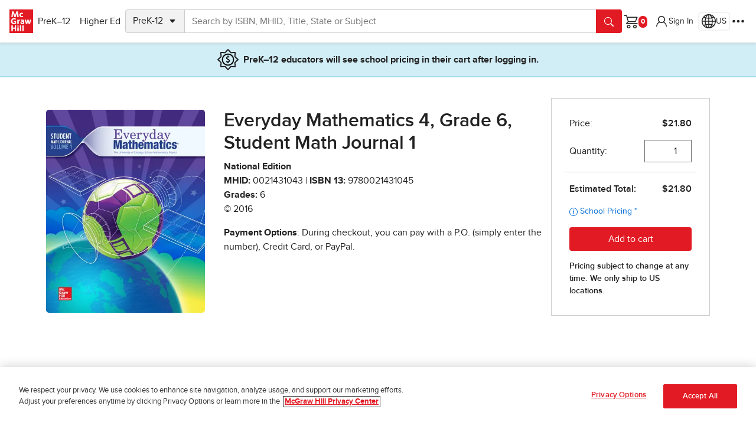

--- FILE ---
content_type: image/svg+xml
request_url: https://www.mheducation.com/content/dam/mhe/footer/socialshare/pinterest-white.svg
body_size: 509
content:
<svg width="27" height="27" viewBox="0 0 27 27" fill="none" xmlns="http://www.w3.org/2000/svg">
<path d="M13.9951 2C7.36076 2 2 7.37062 2 13.9951C2 19.0794 5.15919 23.4233 9.62156 25.1707C9.51296 24.2229 9.42411 22.7618 9.66104 21.7252C9.87824 20.7873 11.0629 15.7622 11.0629 15.7622C11.0629 15.7622 10.7075 15.0416 10.7075 13.9852C10.7075 12.3167 11.675 11.0728 12.8795 11.0728C13.9062 11.0728 14.3998 11.8429 14.3998 12.761C14.3998 13.7877 13.7482 15.3278 13.4027 16.7594C13.1164 17.9539 14.0049 18.9313 15.1798 18.9313C17.3122 18.9313 18.9511 16.6804 18.9511 13.4422C18.9511 10.5693 16.8877 8.5652 13.9358 8.5652C10.52 8.5652 8.51583 11.1222 8.51583 13.768C8.51583 14.7947 8.91073 15.9004 9.40436 16.5027C9.5031 16.6211 9.51296 16.7297 9.48334 16.8482C9.3945 17.2234 9.18716 18.0428 9.14768 18.2106C9.09831 18.4278 8.96996 18.4772 8.7429 18.3686C7.26202 17.6577 6.33402 15.4661 6.33402 13.7088C6.33402 9.92761 9.07856 6.45248 14.2616 6.45248C18.4179 6.45248 21.6561 9.41422 21.6561 13.383C21.6561 17.5195 19.0498 20.8466 15.4364 20.8466C14.2221 20.8466 13.0769 20.2147 12.6919 19.4644C12.6919 19.4644 12.0897 21.7548 11.9416 22.3176C11.675 23.3641 10.9445 24.6672 10.4508 25.4669C11.5763 25.8124 12.761 26 14.0049 26C20.6294 26 26 20.6294 26 14.0049C25.9901 7.37062 20.6195 2 13.9951 2Z" fill="white"/>
</svg>


--- FILE ---
content_type: application/x-javascript;charset=utf-8
request_url: https://ametrics.mheducation.com/id?d_visid_ver=5.5.0&d_fieldgroup=A&mcorgid=C5E7148954EA18A10A4C98BC%40AdobeOrg&mid=21121994714434011078990964607723743519&ts=1768378912114
body_size: -39
content:
{"mid":"21121994714434011078990964607723743519"}